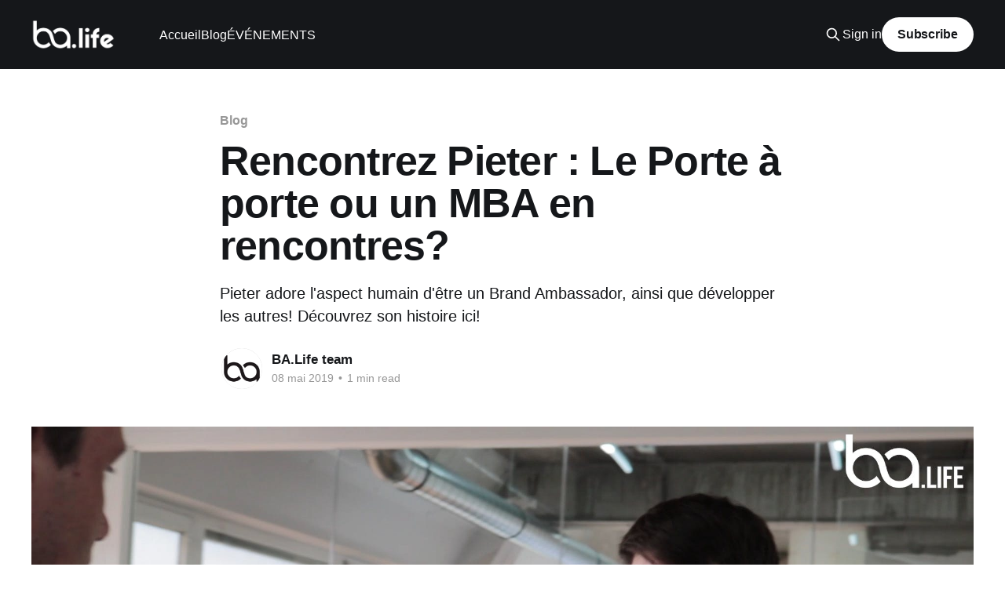

--- FILE ---
content_type: text/html; charset=utf-8
request_url: https://fr.ba.life/rencontrez-pieter-le-porte-a-porte-ou-un-mba-en-rencontres/
body_size: 5408
content:
<!DOCTYPE html>
<html lang="fr">
<head>

    <title>Rencontrez Pieter : Le Porte à porte ou un MBA en rencontres?</title>
    <meta charset="utf-8" />
    <meta http-equiv="X-UA-Compatible" content="IE=edge" />
    <meta name="HandheldFriendly" content="True" />
    <meta name="viewport" content="width=device-width, initial-scale=1.0" />
    
    <link rel="preload" as="style" href="https://fr.ba.life/assets/built/screen.css?v=9bb29991ba" />
    <link rel="preload" as="script" href="https://fr.ba.life/assets/built/casper.js?v=9bb29991ba" />

    <link rel="stylesheet" type="text/css" href="https://fr.ba.life/assets/built/screen.css?v=9bb29991ba" />

    <meta name="description" content="Rencontrez Pieter, un Anversois amoureux du contact humain et du développement des autres, découvrez son histoire!">
    <link rel="icon" href="https://fr.ba.life/content/images/size/w256h256/2019/11/balifeicon1-1.png" type="image/png">
    <link rel="canonical" href="https://fr.ba.life/rencontrez-pieter-le-porte-a-porte-ou-un-mba-en-rencontres/">
    <meta name="referrer" content="no-referrer-when-downgrade">
    
    <meta property="og:site_name" content="Brand Ambassador">
    <meta property="og:type" content="article">
    <meta property="og:title" content="Rencontrez Pieter : Le Porte à porte ou un MBA en rencontres?">
    <meta property="og:description" content="Pieter adore l&#x27;aspect humain d&#x27;être un Brand Ambassador, ainsi que développer les autres! Découvrez son histoire ici!">
    <meta property="og:url" content="https://fr.ba.life/rencontrez-pieter-le-porte-a-porte-ou-un-mba-en-rencontres/">
    <meta property="og:image" content="https://fr.ba.life/content/images/size/w1200/2019/12/Pieter.jpg">
    <meta property="article:published_time" content="2019-05-08T12:30:00.000Z">
    <meta property="article:modified_time" content="2019-12-16T09:37:53.000Z">
    <meta property="article:tag" content="Blog">
    
    <meta property="article:publisher" content="https://www.facebook.com/brandambassadorlife/">
    <meta property="article:author" content="https://www.facebook.com/brandambassadorlife/">
    <meta name="twitter:card" content="summary_large_image">
    <meta name="twitter:title" content="Rencontrez Pieter : Le Porte à porte ou un MBA en rencontres?">
    <meta name="twitter:description" content="Pieter adore l&#x27;aspect humain d&#x27;être un Brand Ambassador, ainsi que développer les autres! Découvrez son histoire ici!">
    <meta name="twitter:url" content="https://fr.ba.life/rencontrez-pieter-le-porte-a-porte-ou-un-mba-en-rencontres/">
    <meta name="twitter:image" content="https://fr.ba.life/content/images/size/w1200/2019/12/Pieter.jpg">
    <meta name="twitter:label1" content="Written by">
    <meta name="twitter:data1" content="BA.Life team">
    <meta name="twitter:label2" content="Filed under">
    <meta name="twitter:data2" content="Blog">
    <meta name="twitter:creator" content="@brandamblife">
    <meta property="og:image:width" content="1200">
    <meta property="og:image:height" content="675">
    
    <script type="application/ld+json">
{
    "@context": "https://schema.org",
    "@type": "Article",
    "publisher": {
        "@type": "Organization",
        "name": "Brand Ambassador",
        "url": "https://fr.ba.life/",
        "logo": {
            "@type": "ImageObject",
            "url": "https://fr.ba.life/content/images/2019/12/New-BALife-Logo--White-Transparent-.png"
        }
    },
    "author": {
        "@type": "Person",
        "name": "BA.Life team",
        "image": {
            "@type": "ImageObject",
            "url": "https://fr.ba.life/content/images/2019/11/balifeicon1.png",
            "width": 180,
            "height": 180
        },
        "url": "https://fr.ba.life/author/ba-life/",
        "sameAs": [
            "https://fr.ba.life/",
            "https://www.facebook.com/brandambassadorlife/",
            "https://x.com/brandamblife"
        ]
    },
    "headline": "Rencontrez Pieter : Le Porte à porte ou un MBA en rencontres?",
    "url": "https://fr.ba.life/rencontrez-pieter-le-porte-a-porte-ou-un-mba-en-rencontres/",
    "datePublished": "2019-05-08T12:30:00.000Z",
    "dateModified": "2019-12-16T09:37:53.000Z",
    "image": {
        "@type": "ImageObject",
        "url": "https://fr.ba.life/content/images/size/w1200/2019/12/Pieter.jpg",
        "width": 1200,
        "height": 675
    },
    "keywords": "Blog",
    "description": "Pieter adore l&#x27;aspect humain d&#x27;être un Brand Ambassador, ainsi que développer les autres! Découvrez son histoire ici!",
    "mainEntityOfPage": "https://fr.ba.life/rencontrez-pieter-le-porte-a-porte-ou-un-mba-en-rencontres/"
}
    </script>

    <meta name="generator" content="Ghost 6.12">
    <link rel="alternate" type="application/rss+xml" title="Brand Ambassador" href="https://fr.ba.life/rss/">
    <script defer src="https://cdn.jsdelivr.net/ghost/portal@~2.56/umd/portal.min.js" data-i18n="true" data-ghost="https://fr.ba.life/" data-key="e71793351345eb28f5cc3024ab" data-api="https://balife-fr.ghost.io/ghost/api/content/" data-locale="fr" crossorigin="anonymous"></script><style id="gh-members-styles">.gh-post-upgrade-cta-content,
.gh-post-upgrade-cta {
    display: flex;
    flex-direction: column;
    align-items: center;
    font-family: -apple-system, BlinkMacSystemFont, 'Segoe UI', Roboto, Oxygen, Ubuntu, Cantarell, 'Open Sans', 'Helvetica Neue', sans-serif;
    text-align: center;
    width: 100%;
    color: #ffffff;
    font-size: 16px;
}

.gh-post-upgrade-cta-content {
    border-radius: 8px;
    padding: 40px 4vw;
}

.gh-post-upgrade-cta h2 {
    color: #ffffff;
    font-size: 28px;
    letter-spacing: -0.2px;
    margin: 0;
    padding: 0;
}

.gh-post-upgrade-cta p {
    margin: 20px 0 0;
    padding: 0;
}

.gh-post-upgrade-cta small {
    font-size: 16px;
    letter-spacing: -0.2px;
}

.gh-post-upgrade-cta a {
    color: #ffffff;
    cursor: pointer;
    font-weight: 500;
    box-shadow: none;
    text-decoration: underline;
}

.gh-post-upgrade-cta a:hover {
    color: #ffffff;
    opacity: 0.8;
    box-shadow: none;
    text-decoration: underline;
}

.gh-post-upgrade-cta a.gh-btn {
    display: block;
    background: #ffffff;
    text-decoration: none;
    margin: 28px 0 0;
    padding: 8px 18px;
    border-radius: 4px;
    font-size: 16px;
    font-weight: 600;
}

.gh-post-upgrade-cta a.gh-btn:hover {
    opacity: 0.92;
}</style>
    <script defer src="https://cdn.jsdelivr.net/ghost/sodo-search@~1.8/umd/sodo-search.min.js" data-key="e71793351345eb28f5cc3024ab" data-styles="https://cdn.jsdelivr.net/ghost/sodo-search@~1.8/umd/main.css" data-sodo-search="https://balife-fr.ghost.io/" data-locale="fr" crossorigin="anonymous"></script>
    
    <link href="https://fr.ba.life/webmentions/receive/" rel="webmention">
    <script defer src="/public/cards.min.js?v=9bb29991ba"></script>
    <link rel="stylesheet" type="text/css" href="/public/cards.min.css?v=9bb29991ba">
    <script defer src="/public/member-attribution.min.js?v=9bb29991ba"></script>
    <script defer src="/public/ghost-stats.min.js?v=9bb29991ba" data-stringify-payload="false" data-datasource="analytics_events" data-storage="localStorage" data-host="https://fr.ba.life/.ghost/analytics/api/v1/page_hit"  tb_site_uuid="84f4bf31-1dc0-4381-85e9-05dfe315fd43" tb_post_uuid="302dd543-f382-4830-9a42-25de752ec982" tb_post_type="post" tb_member_uuid="undefined" tb_member_status="undefined"></script><style>:root {--ghost-accent-color: #15171A;}</style>
    <!-- Global site tag (gtag.js) - Google Analytics -->
<script async src="https://www.googletagmanager.com/gtag/js?id=UA-152853117-1"></script>
<script>
  window.dataLayer = window.dataLayer || [];
  function gtag(){dataLayer.push(arguments);}
  gtag('js', new Date());

  gtag('config', 'UA-152853117-1');
</script>

</head>
<body class="post-template tag-news is-head-left-logo has-cover">
<div class="viewport">

    <header id="gh-head" class="gh-head outer">
        <div class="gh-head-inner inner">
            <div class="gh-head-brand">
                <a class="gh-head-logo" href="https://fr.ba.life">
                        <img src="https://fr.ba.life/content/images/2019/12/New-BALife-Logo--White-Transparent-.png" alt="Brand Ambassador">
                </a>
                <button class="gh-search gh-icon-btn" aria-label="Search this site" data-ghost-search><svg xmlns="http://www.w3.org/2000/svg" fill="none" viewBox="0 0 24 24" stroke="currentColor" stroke-width="2" width="20" height="20"><path stroke-linecap="round" stroke-linejoin="round" d="M21 21l-6-6m2-5a7 7 0 11-14 0 7 7 0 0114 0z"></path></svg></button>
                <button class="gh-burger" aria-label="Main Menu"></button>
            </div>

            <nav class="gh-head-menu">
                <ul class="nav">
    <li class="nav-accueil"><a href="https://fr.ba.life/">Accueil</a></li>
    <li class="nav-blog"><a href="https://fr.ba.life/tag/news/">Blog</a></li>
    <li class="nav-evenements"><a href="https://fr.ba.life/tag/events/">ÉVÉNEMENTS</a></li>
</ul>

            </nav>

            <div class="gh-head-actions">
                    <button class="gh-search gh-icon-btn" aria-label="Search this site" data-ghost-search><svg xmlns="http://www.w3.org/2000/svg" fill="none" viewBox="0 0 24 24" stroke="currentColor" stroke-width="2" width="20" height="20"><path stroke-linecap="round" stroke-linejoin="round" d="M21 21l-6-6m2-5a7 7 0 11-14 0 7 7 0 0114 0z"></path></svg></button>
                    <div class="gh-head-members">
                                <a class="gh-head-link" href="#/portal/signin" data-portal="signin">Sign in</a>
                                <a class="gh-head-button" href="#/portal/signup" data-portal="signup">Subscribe</a>
                    </div>
            </div>
        </div>
    </header>

    <div class="site-content">
        



<main id="site-main" class="site-main">
<article class="article post tag-news ">

    <header class="article-header gh-canvas">

        <div class="article-tag post-card-tags">
                <span class="post-card-primary-tag">
                    <a href="/tag/news/">Blog</a>
                </span>
        </div>

        <h1 class="article-title">Rencontrez Pieter : Le Porte à porte ou un MBA en rencontres?</h1>

            <p class="article-excerpt">Pieter adore l&#x27;aspect humain d&#x27;être un Brand Ambassador, ainsi que développer les autres! Découvrez son histoire ici!</p>

        <div class="article-byline">
        <section class="article-byline-content">

            <ul class="author-list instapaper_ignore">
                <li class="author-list-item">
                    <a href="/author/ba-life/" class="author-avatar" aria-label="Read more of BA.Life team">
                        <img class="author-profile-image" src="/content/images/size/w100/2019/11/balifeicon1.png" alt="BA.Life team" />
                    </a>
                </li>
            </ul>

            <div class="article-byline-meta">
                <h4 class="author-name"><a href="/author/ba-life/">BA.Life team</a></h4>
                <div class="byline-meta-content">
                    <time class="byline-meta-date" datetime="2019-05-08">08 mai 2019</time>
                        <span class="byline-reading-time"><span class="bull">&bull;</span> 1 min read</span>
                </div>
            </div>

        </section>
        </div>

            <figure class="article-image">
                <img
                    srcset="/content/images/size/w300/2019/12/Pieter.jpg 300w,
                            /content/images/size/w600/2019/12/Pieter.jpg 600w,
                            /content/images/size/w1000/2019/12/Pieter.jpg 1000w,
                            /content/images/size/w2000/2019/12/Pieter.jpg 2000w"
                    sizes="(min-width: 1400px) 1400px, 92vw"
                    src="/content/images/size/w2000/2019/12/Pieter.jpg"
                    alt="Rencontrez Pieter : Le Porte à porte ou un MBA en rencontres?"
                />
            </figure>

    </header>

    <section class="gh-content gh-canvas">
        <p>Pieter d'Anvers est BA depuis 3 ans déjà! Il aime tellement ce qu'il fait qu'il ne peut s'imaginer faire autre chose et surtout pas retourner à son ancien emploi de comptable où il n'avait pas d'espace pour grandir ou se développer. Ce que Pieter aime le plus dans sa carrière de BA est le nombre incroyable de personnes qu’il rencontre chaque jour et qui ont toutes une histoire différente pour lui. Après 3 ans, Pieter est encore plus passionné que quand il a commencé et c'est parce qu'il peut développer et voir les gens grandir. Découvrez son histoire ici!</p><figure class="kg-card kg-embed-card"><iframe width="480" height="270" src="https://www.youtube.com/embed/x2uxd6YQgY4?feature=oembed" frameborder="0" allow="accelerometer; autoplay; encrypted-media; gyroscope; picture-in-picture" allowfullscreen></iframe></figure><p>Envie de plus de contenu? Découvrez notre dernière <a href="https://fr.ba.life/rencontrez-estelle-tout-pour-lopportunite/">vidéo avec Estelle!</a></p><p>N'oubliez pas de découvrir nos prochains <a href="https://fr.ba.life/tag/events/">événements ici!</a></p><p>Vous avez d'autres questions pour nous ou vous voulez aussi apparaître sur BA.Life? Contactez-nous ici: admin@brandambassador.life ou sur <a href="https://www.facebook.com/brandambassadorlife">Facebook</a> et <a href="https://www.instagram.com/brandambassadorlife/?ref=fr.ba.life">Instagram</a>!</p>
    </section>


</article>
</main>

    <section class="footer-cta outer">
        <div class="inner">
            <h2 class="footer-cta-title">Sign up for more like this.</h2>
            <a class="footer-cta-button" href="#/portal" data-portal>
                <div class="footer-cta-input">Enter your email</div>
                <span>Subscribe</span>
            </a>
        </div>
    </section>



            <aside class="read-more-wrap outer">
                <div class="read-more inner">
                        
<article class="post-card post">

    <a class="post-card-image-link" href="/ba-meet-up-madrid/">

        <img class="post-card-image"
            srcset="/content/images/size/w300/2019/11/45b3aff867bd9c7849829361169c6e3ecaa62814.png 300w,
                    /content/images/size/w600/2019/11/45b3aff867bd9c7849829361169c6e3ecaa62814.png 600w,
                    /content/images/size/w1000/2019/11/45b3aff867bd9c7849829361169c6e3ecaa62814.png 1000w,
                    /content/images/size/w2000/2019/11/45b3aff867bd9c7849829361169c6e3ecaa62814.png 2000w"
            sizes="(max-width: 1000px) 400px, 800px"
            src="/content/images/size/w600/2019/11/45b3aff867bd9c7849829361169c6e3ecaa62814.png"
            alt="BA meet up Madrid"
            loading="lazy"
        />


    </a>

    <div class="post-card-content">

        <a class="post-card-content-link" href="/ba-meet-up-madrid/">
            <header class="post-card-header">
                <div class="post-card-tags">
                </div>
                <h2 class="post-card-title">
                    BA meet up Madrid
                </h2>
            </header>
                <div class="post-card-excerpt">Un Meetup conçu pour les Brand Ambassadors qui construisent leur réseau et veulent se développer!</div>
        </a>

        <footer class="post-card-meta">
            <time class="post-card-meta-date" datetime="2019-11-29">29 nov. 2019</time>
        </footer>

    </div>

</article>
                        
<article class="post-card post">

    <a class="post-card-image-link" href="/voici-julien-trouver-sa-place/">

        <img class="post-card-image"
            srcset="/content/images/size/w300/2019/12/Julien-french-cover.jpg 300w,
                    /content/images/size/w600/2019/12/Julien-french-cover.jpg 600w,
                    /content/images/size/w1000/2019/12/Julien-french-cover.jpg 1000w,
                    /content/images/size/w2000/2019/12/Julien-french-cover.jpg 2000w"
            sizes="(max-width: 1000px) 400px, 800px"
            src="/content/images/size/w600/2019/12/Julien-french-cover.jpg"
            alt="Voici Julien : Trouver sa place"
            loading="lazy"
        />


    </a>

    <div class="post-card-content">

        <a class="post-card-content-link" href="/voici-julien-trouver-sa-place/">
            <header class="post-card-header">
                <div class="post-card-tags">
                </div>
                <h2 class="post-card-title">
                    Voici Julien : Trouver sa place
                </h2>
            </header>
                <div class="post-card-excerpt">Julien, un BA parisien, adore être capable de construire quelque chose qui lui est propre, avec sa propre vision! Découvrez comment il le fait ici!</div>
        </a>

        <footer class="post-card-meta">
            <time class="post-card-meta-date" datetime="2019-11-26">26 nov. 2019</time>
                <span class="post-card-meta-length">1 min read</span>
        </footer>

    </div>

</article>
                        
<article class="post-card post">

    <a class="post-card-image-link" href="/voici-rolly-se-challenger-et-etre-libre/">

        <img class="post-card-image"
            srcset="/content/images/size/w300/2019/12/Rolly-Cover-fr.jpg 300w,
                    /content/images/size/w600/2019/12/Rolly-Cover-fr.jpg 600w,
                    /content/images/size/w1000/2019/12/Rolly-Cover-fr.jpg 1000w,
                    /content/images/size/w2000/2019/12/Rolly-Cover-fr.jpg 2000w"
            sizes="(max-width: 1000px) 400px, 800px"
            src="/content/images/size/w600/2019/12/Rolly-Cover-fr.jpg"
            alt="Voici Rolly : Se challenger et être libre"
            loading="lazy"
        />


    </a>

    <div class="post-card-content">

        <a class="post-card-content-link" href="/voici-rolly-se-challenger-et-etre-libre/">
            <header class="post-card-header">
                <div class="post-card-tags">
                </div>
                <h2 class="post-card-title">
                    Voici Rolly : Se challenger et être libre
                </h2>
            </header>
                <div class="post-card-excerpt">Rolly ne s&#39;est jamais senti aussi libre qu&#39;il ne l&#39;est maintenant en tant que Brand Ambassador. Découvre son histoire ici!</div>
        </a>

        <footer class="post-card-meta">
            <time class="post-card-meta-date" datetime="2019-11-18">18 nov. 2019</time>
                <span class="post-card-meta-length">1 min read</span>
        </footer>

    </div>

</article>
                </div>
            </aside>



    </div>

    <footer class="site-footer outer">
        <div class="inner">
            <section class="copyright"><a href="https://fr.ba.life">Brand Ambassador</a> &copy; 2026</section>
            <nav class="site-footer-nav">
                
            </nav>
            <div class="gh-powered-by"><a href="https://ghost.org/" target="_blank" rel="noopener">Powered by Ghost</a></div>
        </div>
    </footer>

</div>

    <div class="pswp" tabindex="-1" role="dialog" aria-hidden="true">
    <div class="pswp__bg"></div>

    <div class="pswp__scroll-wrap">
        <div class="pswp__container">
            <div class="pswp__item"></div>
            <div class="pswp__item"></div>
            <div class="pswp__item"></div>
        </div>

        <div class="pswp__ui pswp__ui--hidden">
            <div class="pswp__top-bar">
                <div class="pswp__counter"></div>

                <button class="pswp__button pswp__button--close" title="Close (Esc)"></button>
                <button class="pswp__button pswp__button--share" title="Share"></button>
                <button class="pswp__button pswp__button--fs" title="Toggle fullscreen"></button>
                <button class="pswp__button pswp__button--zoom" title="Zoom in/out"></button>

                <div class="pswp__preloader">
                    <div class="pswp__preloader__icn">
                        <div class="pswp__preloader__cut">
                            <div class="pswp__preloader__donut"></div>
                        </div>
                    </div>
                </div>
            </div>

            <div class="pswp__share-modal pswp__share-modal--hidden pswp__single-tap">
                <div class="pswp__share-tooltip"></div>
            </div>

            <button class="pswp__button pswp__button--arrow--left" title="Previous (arrow left)"></button>
            <button class="pswp__button pswp__button--arrow--right" title="Next (arrow right)"></button>

            <div class="pswp__caption">
                <div class="pswp__caption__center"></div>
            </div>
        </div>
    </div>
</div>
<script
    src="https://code.jquery.com/jquery-3.5.1.min.js"
    integrity="sha256-9/aliU8dGd2tb6OSsuzixeV4y/faTqgFtohetphbbj0="
    crossorigin="anonymous">
</script>
<script src="https://fr.ba.life/assets/built/casper.js?v=9bb29991ba"></script>
<script>
$(document).ready(function () {
    // Mobile Menu Trigger
    $('.gh-burger').click(function () {
        $('body').toggleClass('gh-head-open');
    });
    // FitVids - Makes video embeds responsive
    $(".gh-content").fitVids();
});
</script>



</body>
</html>
